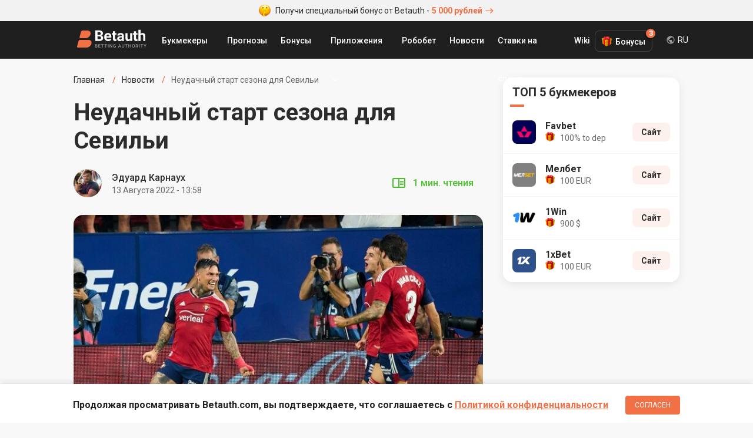

--- FILE ---
content_type: text/html; charset=UTF-8
request_url: https://betauth.com/news/1051-neudachnyy-start-sezona-dlya-sevili.html
body_size: 7860
content:

<!DOCTYPE html><html lang="ru" prefix="og: https://ogp.me/ns#">
    <head>
        <meta charset="utf-8">
        <title>Неудачный старт сезона для Севильи | Betauth</title>
        <meta name="description" content="Севилья проиграла первый матч сезона в Испании. Осасуна оказалась удачнее.">
<meta name="viewport" content="width=device-width, initial-scale=1, maximum-scale=1, user-scalable=no">
<meta http-equiv="X-UA-Compatible" content="IE=edge">
        <!-- Preloads -->
        <link href="/css/short-codes.css" media="screen" rel="stylesheet" type="text/css">
<link href="/css/betauth.css" media="screen" rel="stylesheet" type="text/css">
<link href="/css/responsive.css" media="screen" rel="stylesheet" type="text/css">
<link href="https://betauth.com/news/1051-neudachnyy-start-sezona-dlya-sevili.html" rel="canonical">
<link href="https://betauth.com/amp/news/1051-neudachnyy-start-sezona-dlya-sevili.html" rel="amphtml">
<link href="/css/content-style.css" rel="preload" as="style">
<link href="/css/news.css" rel="preload" as="style">
<link href="/css/content-style.css" media="screen" rel="stylesheet" type="text/css">
<link href="/css/news.css" media="screen" rel="stylesheet" type="text/css">
<link href="/css/comments.css" rel="preload" as="style">
<link href="/css/comments.css" media="screen" rel="stylesheet" type="text/css">
<link href="/css/responsive.css" rel="preload" as="style">
<link href="/css/betauth.css" rel="preload" as="style">
<link href="/css/perfect-scrollbar.css" rel="preload" as="style">
<link href="/css/select2.css" rel="preload" as="style">
<link href="/css/short-codes.css" rel="preload" as="style">
<link href="/icomoon/style.css" rel="preload" as="style">
<link href="/img/favicon.ico" rel="shortcut icon" type="image/vnd.microsoft.icon">
<link href="/icomoon/style.css" media="screen" rel="stylesheet" type="text/css">
        <!-- Scripts -->
        <script  defer="defer" src="/js/stat.js"></script>
<script  defer="defer" src="/js/jquery-3.2.1.min.js"></script>
<script  defer="defer" src="/js/jquery.cookie.js"></script>
<script  defer="defer" src="/js/perfect-scrollbar.jquery.min.js"></script>
<script  defer="defer" src="/js/select2.min.js"></script>
<script  defer="defer" src="/js/custom.js"></script>
<script  defer="defer" src="/aff/api.js"></script>
<script  defer="defer" src="/js/article-widget.js"></script>
<script  defer="defer" src="/js/article.js"></script>
<script  defer="defer" src="/js/comments.js"></script>        
<script type="application/ld+json">{
    "@context": "http:\/\/schema.org",
    "@type": "NewsArticle",
    "dateModified": "2022-08-13T13:59:27+03:00",
    "datePublished": "2022-08-13T13:59:27+03:00",
    "headline": "Неудачный старт сезона для Севильи",
    "mainEntityOfPage": "https:\/\/betauth.com\/news\/1051-neudachnyy-start-sezona-dlya-sevili.html",
    "image": [
        "https:\/\/betauth.com\/715x402\/uploads\/news\/fullsize\/1051-neudachnyy-start-sezona-dlya-sevili-image.jpg"
    ],
    "description": "Севилья проиграла первый матч сезона в Испании. Осасуна оказалась удачнее.",
    "publisher": {
        "@type": "Organization",
        "name": "Betauth",
        "logo": {
            "@type": "ImageObject",
            "url": "https:\/\/betauth.com\/img\/Betauth.png"
        }
    },
    "author": {
        "@type": "Person",
        "name": "Эдуард Карнаух"
    }
}</script>
                <meta name="uffiliates" content="uffiliates">

        <meta name="yandex-verification" content="42659836253191d3" />

                <link rel="alternate" hreflang="ru-RU" href="https://betauth.com/news/1051-neudachnyy-start-sezona-dlya-sevili.html" />

                <link rel="alternate" hreflang="uk-UA" href="https://betauth.com/uk/news/1051-neudachnyy-start-sezona-dlya-sevili.html" />
                <link rel="alternate" hreflang="x-default" href="https://betauth.com/news/1051-neudachnyy-start-sezona-dlya-sevili.html" />
                <link rel="preconnect" href="https://fonts.googleapis.com">
        <link rel="preconnect" href="https://fonts.gstatic.com" crossorigin>        

        <meta name="webmoney" content="94D4E6A1-0D34-4E7B-BC4A-A36320D94ACB"/>

        <!-- Global site tag (gtag.js) - Google Analytics -->
        <script async src="https://www.googletagmanager.com/gtag/js?id=UA-114757640-3"></script>
        <script async src="https://pagead2.googlesyndication.com/pagead/js/adsbygoogle.js?client=ca-pub-8076867914416776" crossorigin="anonymous"></script>
        <script>
            window.dataLayer = window.dataLayer || [];
            function gtag(){dataLayer.push(arguments);}
            gtag('js', new Date());
            gtag('config', 'UA-114757640-3');
        </script>

    </head>
    <body>

        <!-- zone 25 -->
<div class="text-bonus-promo"><a href="/out.php?url=https://saba34.com/r/jrl2s4ux" target="_blank"><img src="/img/face.png" class="icon-face" width="20" height="20" alt="emoji icon" /> Получи специальный бонус от Betauth - <span>5 000 рублей<i class="icon-arrow"></i></span></a></div>		<header>
			<div class="block df">
				<a href="/" class="logo"><img src="/img/logo_re.svg" width="120" height="32" alt="Betauth" /></a>
				<div class="top-menu-but"><span></span><span></span><span></span></div>
				<nav class="top-menu" itemscope itemtype="http://www.schema.org/SiteNavigationElement">
					<ul class="df">
                        						<li class="sub">

							<a href="#">Букмекеры</a>
                            <ul class="top-menu-top-bk">
                            <li class="menu-dropdown-label">Топ Букмекеры</li>
                                                                <li><a href="/1xbet/">1xBet</a></li>
                                <li><a href="/melbet/">Мелбет</a></li>
                                <li><a href="/bukmekerskaya-kontora-parimatch/">Париматч</a></li>
                                <li><a href="/1win/">1Win</a></li>
                                                                <li class="view-all-bc"><a href="/vse-bk/" itemprop="url"><span itemprop="name">Букмекеры</span></a></li>
                            </ul>
						</li>
                        						<li>
                            <a href="/prognoz/">Прогнозы</a></li>
						<li class="sub">
							<a href="#">Бонусы</a>
                            <ul>
                                                            <li><a href="/1xbet/bonusy-1xbet.html">1xBet</a></li>
                                <li><a href="/melbet/bonusy-melbet.html">Мелбет</a></li>
                                <li><a href="/bukmekerskaya-kontora-parimatch/bonusy-bukmekerskoy-kompanii-parimatch.html">Париматч</a></li>
                                <li><a href="/liga-stavok/bonusy-liga-stavok.html">Лига Ставок</a></li>
                                <li><a href="/1win/1win-bonusy.html">1Win</a></li>
                                <li><a href="/bukmekerskaya-kontora-winline/bonusy-winline.html">Винлайн</a></li>
                            							</ul>
						</li>
						<li class="sub">
							<a href="#">Приложения</a>
							<ul>
                                                            <li><a href="/melbet/mobilnoe-prilozhenie-melbet.html">Мелбет</a></li>
                                <li><a href="/1xbet/mobilnoe-prilozhenie-1xbet.html">1xBet</a></li>
                                <li><a href="/bukmekerskaya-kontora-parimatch/mobilnoe-prilozhenie-pari-match.html">Париматч</a></li>
                                <li><a href="/1win/1win-skachat-android-ios.html">1Win</a></li>
                            							</ul>
						</li>
                        <li><a href="/robobet/" itemprop="url"><span itemprop="name">Робобет</span></a></li>
                        <li><a href="/news/" itemprop="url"><span itemprop="name">Новости</span></a></li>
                        <li><a href="/stavki-na-sport/" itemprop="url"><span itemprop="name">Ставки на спорт</span></a></li>
                        <li><a href="/wiki/" itemprop="url"><span itemprop="name">Wiki</span></a></li>
					</ul>
				</nav>

        <div class="top-menu-bonus">
          <div class="bonus-btn">Бонусы<span class="bonus-counter">3</span></div>
          <ul class="bonus-list">
                                <li class="bonus-list-item">
                      <span class="close-floating-bonus"></span>
                      <div class="inner-row-1">
                          <img data-stat="header_bk_logo" src="/uploads/bookmakers/logorate/9_logorate.png" alt="1xbet" class="bk-logo" />
                          <div class="bonus-amount">100 €</div>
                      </div>
                      <div class="inner-row-2">
                          <p class="bk-desc">Бонус новым игрокам</p>
                          <a data-stat="header_get_bonus" target="_blank" rel="nofollow" href="/out.php?url=https://saba34.com/r/usgser25" class="get-bonus">ПОЛУЧИТЬ</a>
                      </div>
                  </li>
                  <li class="bonus-list-item">
                      <div class="inner-row-1">
                          <img data-stat="header_bk_logo" src="/uploads/bookmakers/logorate/11_logorate.png" alt="melbet" class="bk-logo" />
                          <div class="bonus-amount">100 €</div>
                      </div>
                      <div class="inner-row-2">
                          <p class="bk-desc">Бонус за регистрацию</p>
                          <a data-stat="header_get_bonus" target="_blank" rel="nofollow" href="/out.php?url=https://saba34.com/r/pjmleumo" class="get-bonus">ПОЛУЧИТЬ</a>
                      </div>
                  </li>
                  <li class="bonus-list-item">
                      <div class="inner-row-1">
                          <img data-stat="header_bk_logo" src="/uploads/bookmakers/logorate/23_logorate.png" alt="1win" class="bk-logo" />
                          <div class="bonus-amount">900 $</div>
                      </div>
                      <div class="inner-row-2">
                          <p class="bk-desc">Бонус за регистрацию</p>
                          <a data-stat="header_get_bonus" target="_blank" rel="nofollow" href="/out.php?url=https://saba34.com/r/n1s7kbb7" class="get-bonus">ПОЛУЧИТЬ</a>
                      </div>
                  </li>

              
          </ul>
        </div>
                        <div class="lang-dropdown">
            <div class="current-lang">RU</div>
            <div class="lang-list">
                <ul>
                    <li><a href="https://betauth.com/news/1051-neudachnyy-start-sezona-dlya-sevili.html">RU - Русский</a></li>
                                        <li><a href="https://betauth.com/uk/news/1051-neudachnyy-start-sezona-dlya-sevili.html">UA - Українська</a></li>
                                    </ul>
            </div>
        </div>

                        </div>
		</header>

    <div class="content block">
    <div class="content-cen df cen-1">
        <div class="centerCon">
            <ul class="breadcrumb df hide-scrollbar" itemtype="https://schema.org/BreadcrumbList" itemscope>
                <li itemprop="itemListElement" itemscope itemtype="https://schema.org/ListItem" >
                    <a itemtype="https://schema.org/Thing" itemprop="item" href="/"><span itemprop="name">Главная</span>
                        <meta itemprop="position" content="1">
                    </a></li>
                <li itemprop="itemListElement" itemscope itemtype="https://schema.org/ListItem">
                    <a itemtype="https://schema.org/Thing" itemprop="item" href="/news/">
                        <span itemprop="name">Новости</span>
                        <meta itemprop="position" content="2">
                    </a></li>
                <li>Неудачный старт сезона для Севильи</li>
            </ul>
            <main>
                <h1 class="post-h1">Неудачный старт сезона для Севильи</h1>
                                <div class="autorBlock df">
                    <div class="autorBlock-l" style="background-image: url(/uploads/authors/9_author.jpg);"><a href="/author/eduard-karnaukh.html"></a></div>
                    <div class="autorBlock-c">
                        <div class="autorBlock-n"><a href="/author/eduard-karnaukh.html">Эдуард Карнаух</a></div>
                        <div class="autorBlock-d"><time pubdate datetime="2022-08-13T13:58">13 Августа 2022 - 13:58</time></div>
                    </div>
                    <div class="autorBlock-div df">
                            <span class="reading-time">1  мин. чтения</span>
                    </div>
                </div>
                
                <div class="post-img br-16">
                    <img src="/696x391/uploads/news/fullsize/1051-neudachnyy-start-sezona-dlya-sevili-image.jpg" alt="Неудачный старт сезона для Севильи" />
                </div>

                <div class="article-wrap">
                                    <div class="article-widgets">
                        <div class="widgets-group">
                            <div class="share-widget widget-item has-panel">
                                <div class="main-btn"></div>
                                <div class="btns-group" data-width="284">
                                    <a target="_blank" href="https://vk.com/share.php?url=https://betauth.com/news/1051-neudachnyy-start-sezona-dlya-sevili.html" class="widget-btn widget-vk icon-vk"></a>
                                    <a target="_blank" href="https://www.facebook.com/sharer/sharer.php?u=https://betauth.com/news/1051-neudachnyy-start-sezona-dlya-sevili.html" class="widget-btn widget-fb icon-fb"></a>
                                    <a target="_blank" href="https://twitter.com/intent/tweet?url=https://betauth.com/news/1051-neudachnyy-start-sezona-dlya-sevili.html" class="widget-btn widget-tw icon-tw"></a>
                                    <a target="_blank" href="https://t.me/share/url?url=https://betauth.com/news/1051-neudachnyy-start-sezona-dlya-sevili.html" class="widget-btn widget-tg icon-tg"></a>
                                    <a target="_blank" href="viber://forward?text=https://betauth.com/news/1051-neudachnyy-start-sezona-dlya-sevili.html" class="widget-btn widget-vb icon-vb"></a>
                                </div>
                            </div>
                            <div class="comment-widget widget-item">
                                <div class="main-btn"><span>0</span></div>
                            </div>
                        </div>
                    </div>
                                        <article>
                        <div class="post-txt">
                            <!-- zone 31 -->
<div class="text-bonus-promo"><a href="/out.php?url=https://saba34.com/r/jrl2s4ux" target="_blank"><img src="/img/face.png" class="icon-face" width="20" height="20" alt="emoji icon" /> Получи специальный бонус от Betauth - <span>5 000 рублей</span></a></div>                            <p>На старте чемпионата &laquo;Севилья&raquo; проиграла матч. На своем поле &laquo;Осасуна&raquo; выиграла с итоговым счетом 1:2 в свою пользу. Первый гол забил Авила на 9-й минуте, на 11-й минуте Рафа Мир забил ответный. &nbsp;На 74-й минуте Аймар Орос из клуба &laquo;Осасуна&raquo; забил победный гол в результате пенальти.</p>
<p>Напомним, что <a href="../../news/1050-noyok-bolshe-ne-uchastnik-apollona.html">Нойок официально уже не является участником клуба &laquo;Аполлон&raquo;</a>.</p>
<p>Изображение: ФК &laquo;Осасуна&raquo;</p>                        </div>
                    </article>
                </div>

                <div class="post-txt">
                <div class="other-news-chanels">
                    Новости и прогнозы на спорт теперь в нашем <a href="https://t.me/betauth_com" target="_blank" data-stat="tgm_chanel" class="telegram-chanel">Telegram</a> и на <a href="https://news.google.com/publications/CAAqBwgKMN28ogswoMe6Aw?hl=ru&gl=UA&ceid=UA:ru" target="_blank" data-stat="google_news" class="google-news">Google News</a>                </div>
                                <div class="article-tags-wr">
                    <span>В статье:</span>
                    <div class="tag-list">
                        <a href="/news/tag/syevilya/" class="tag-item">Севилья</a><a href="/news/tag/osasuna/" class="tag-item">Осасуна</a>                    </div>
                </div>
                                                        <div class="on-this-topic">
                    <h2>По теме</h2>
                    <a href="/news/2992-matias-almeyda-vozglavil-sevilyu-kontrakt-do-2028-goda.html"><span>Матиас Алмейда возглавил «Севилью» – контракт до 2028 года</span></a><a href="/news/3030-viktor-munos-pokidaet-real.html"><span>Виктор Муньос покидает Реал </span></a>                </div>
                                        
                <div class="autorBlock df">
                    <div class="autorBlock-l"
                        style="background-image: url(/uploads/authors/9_author.jpg);"><a href="/author/eduard-karnaukh.html"></a></div>
                    <div class="autorBlock-c">
                        <div class="autorBlock-n"><a href="/author/eduard-karnaukh.html">Эдуард Карнаух</a></div>
                        <div class="autorBlock-d"><time pubdate datetime="2022-08-13T13:58">13 Августа 2022 - 13:58</time></div>
                    </div>
                                        <div class="autorBlock-div df">
                        <div class="article-rating" data-url="/ajax/addStarNews">
                            <div class="rating-label">Оцените материал</div>
                            <div class="rating-stars">
                                                                    <span class="rating-star " data-i="1"></span>
                                                                    <span class="rating-star " data-i="2"></span>
                                                                    <span class="rating-star " data-i="3"></span>
                                                                    <span class="rating-star " data-i="4"></span>
                                                                    <span class="rating-star " data-i="5"></span>
                                                            </div>
                            <div class="rating-count">0 оценок</div>
                        </div>
                    </div>
                                    </div>
                
                
                <hr class="hr" />
                                <div><div class="attention-box" style="margin-bottom: 80px;max-width: 624px;margin-left: auto;">
  <div class="attention-icon" style="background-image:url(/img/money@2x.png)"> </div>
  <div class="attention-content">
    <div class="attention-title">Напоминаем!</div>
    <div class="attention-text">
      Чтобы получить +6500 р. на счет необходимо при регистрации указать промокод <span class="promo-zaebumba">ZAEBUMBA</span> в соответствующее поле и пополнить счет. Бонус будет равняться сумме депозита
    </div>
    <div class="attention-footer">
      <a data-stat="news_remember_zaebumba" class="yellow-btn" target="_blank" href="/goto_promo.html">Перейти на сайт</a>
    </div>
  </div>
</div></div>                </div>


                                <div class="read-also-wr">
                    <h2 class="post-name-2">Читайте также</h2>
                    <ul class="read-also-list">
                                                <li class="read-also-item">
                            <a href="/news/3364-myu-riskuet-provesti-sezon-s-rekordno-malym-kolichestvom-igr.html" class="img-link">
                                                                    <img src="/160x106/uploads/news/fullsize/3364-myu-riskuet-provesti-sezon-s-rekordno-malym-kolichestvom-igr-image.jpg" alt="«МЮ» рискует провести сезон с рекордно малым количеством игр">
                                                            </a>
                            <div>
                                <div class="also-meta">
                                    <span class="news-time-post">12 Января 2026 - 20:17</span>
                                    <span class="news-comm">0</span>
                                </div>
                                <a href="/news/3364-myu-riskuet-provesti-sezon-s-rekordno-malym-kolichestvom-igr.html" class="news-title">«МЮ» рискует провести сезон с рекордно малым количеством игр</a>
                            </div>
                        </li>
                                                <li class="read-also-item">
                            <a href="/news/3363-salah-stal-tretim-v-istorii-po-skorosti-100-rezultativnyh-deystviy-za-sbornuyu.html" class="img-link">
                                                                    <img src="/160x106/uploads/news/fullsize/3363-salah-stal-tretim-v-istorii-po-skorosti-100-rezultativnyh-deystviy-za-sbornuyu-image.jpg" alt="Салах стал третьим в истории по скорости 100 результативных действий за сборную">
                                                            </a>
                            <div>
                                <div class="also-meta">
                                    <span class="news-time-post">11 Января 2026 - 20:01</span>
                                    <span class="news-comm">0</span>
                                </div>
                                <a href="/news/3363-salah-stal-tretim-v-istorii-po-skorosti-100-rezultativnyh-deystviy-za-sbornuyu.html" class="news-title">Салах стал третьим в истории по скорости 100 результативных действий за сборную</a>
                            </div>
                        </li>
                                            </ul>
                </div>
                
                <div class="comment-block">
<h2 class="post-name-2">Комментарии <span class="count">0</span></h2>

<div class="widget-content color-theme clearfix" id="coment">
    
    <div id="comentsStart" data-id="" data-post="1051" data-razdel="news"></div>
    <div class="cool_comments_con">
        <div class="cool_comments_newCon">
            <div class="cool_comments_newForm">
				<div class="cool_conInp">
					<div class="cool_imgCon">
                        <img src="/img/default_comment_2.png" width="40" height="40" alt="photo">
                    </div>
					<div class="textarea-wr">
                        <textarea class="cool_textInput" placeholder="Введите комментарий" name="comment"></textarea>
					    <span class="send">Отправить</span>
                    </div>
				</div>
                <div class="cool_dopCon" style="display: none;">
                                        <div class="cool_sendCon">
                        <div class="cool_inputsCon">
							<div class="cool_outCon" >
								<span class="cool_exitBut">Комментарии Выйти</span>
								<span class="cool_userName"></span>
								<input type="hidden" name="uid" id="userid" value="">
							</div>
                                                            <div class="cool_inCon">
                                    <div class="cool_nameCon">
                                        <div class="cool_labName">Анонимно</div>
                                        <input class="cool_inputName" type="text" placeholder="Имя" value="">
                                    </div>
                                    <div class="cool_mailCon">
                                        <input class="cool_inputMail" type="text" placeholder="E-mail" value="">
                                    </div>
                                </div>
                            
                        </div>
                    </div>
                </div>
            </div>
        </div>

        <div class="cool_comments_listCon">
                    </div>
    </div>
</div>
</div>
            </main>
		</div>
        <aside>
<div class="rightCon sep20">

                    <div class="asside top-bk">
    <div class="asside-top"><div class="asside-top-n">ТОП 5 букмекеров</div></div>
    <div class="asside-med">
        <ul class="asside-topBook">
                        <li>
                <div class="asside-topBook-div">
                    <a data-stat="sidebar_bk_logo" href="/favbet/" class="asside-topBook-link">
                        <div class="asside-topBook-i"><img src="/uploads/bookmakers/image48/25_image48.jpg" alt="Букмекерская контора Favbet" width="40" height="40" /></div>
                        <div>
                            <span class="asside-topBook-name">Favbet</span>
                                                       <span class="asside-topBook-bonus">100% to dep</span>
                                                    </div>
                    </a>
                </div>
                <div class="asside-topBook-con ">
                                                            <a data-stat="sidebar_bk_site" rel="nofollow" target="_blank" href="/out.php?url=https://saba34.com/r/jdvs6ppa" class="asside-topBook-but butOr">Сайт</a>
                                    </div>
            </li>
                        <li>
                <div class="asside-topBook-div">
                    <a data-stat="sidebar_bk_logo" href="/melbet/" class="asside-topBook-link">
                        <div class="asside-topBook-i"><img src="/uploads/bookmakers/image48/11_image48.png" alt="Букмекерская контора Мелбет" width="40" height="40" /></div>
                        <div>
                            <span class="asside-topBook-name">Мелбет </span>
                                                       <span class="asside-topBook-bonus">100 EUR</span>
                                                    </div>
                    </a>
                </div>
                <div class="asside-topBook-con ">
                                                            <a data-stat="sidebar_bk_site" rel="nofollow" target="_blank" href="/out.php?url=https://saba34.com/r/qdr10jli" class="asside-topBook-but butOr">Сайт</a>
                                    </div>
            </li>
                        <li>
                <div class="asside-topBook-div">
                    <a data-stat="sidebar_bk_logo" href="/1win/" class="asside-topBook-link">
                        <div class="asside-topBook-i"><img src="/uploads/bookmakers/image48/23_image48.png" alt="Букмекерская контора 1Win" width="40" height="40" /></div>
                        <div>
                            <span class="asside-topBook-name">1Win</span>
                                                       <span class="asside-topBook-bonus">900 $</span>
                                                    </div>
                    </a>
                </div>
                <div class="asside-topBook-con ">
                                                            <a data-stat="sidebar_bk_site" rel="nofollow" target="_blank" href="/out.php?url=https://saba34.com/r/n1s7kbb7" class="asside-topBook-but butOr">Сайт</a>
                                    </div>
            </li>
                        <li>
                <div class="asside-topBook-div">
                    <a data-stat="sidebar_bk_logo" href="/1xbet/" class="asside-topBook-link">
                        <div class="asside-topBook-i"><img src="/uploads/bookmakers/image48/9_image48.png" alt="Букмекерская контора 1xBet" width="40" height="40" /></div>
                        <div>
                            <span class="asside-topBook-name">1xBet</span>
                                                       <span class="asside-topBook-bonus">100 EUR</span>
                                                    </div>
                    </a>
                </div>
                <div class="asside-topBook-con ">
                                                            <a data-stat="sidebar_bk_site" rel="nofollow" target="_blank" href="/out.php?url=https://saba34.com/r/luggwakc?s=1" class="asside-topBook-but butOr">Сайт</a>
                                    </div>
            </li>
            
        </ul>
    </div>
</div>
<div class="asside">
    <!-- zone 3 -->
<script async src="https://pagead2.googlesyndication.com/pagead/js/adsbygoogle.js?client=ca-pub-8076867914416776"
     crossorigin="anonymous"></script>
<!-- Betauth_главная_300х300 -->
<ins class="adsbygoogle"
     style="display:block"
     data-ad-client="ca-pub-8076867914416776"
     data-ad-slot="2548045552"
     data-ad-format="auto"
     data-full-width-responsive="true"></ins>
<script>
     (adsbygoogle = window.adsbygoogle || []).push({});
</script></div>
                <div></div>
    <div class="asside popular-forecasts">
    <div class="asside-top"><div class="asside-top-n">Актуальные прогнозы</div></div>
    <div class="asside-med">
                    <a href="/prognoz/6326-aston-villa-everton-prognoz-na-match-18012026.html" class="asside-list-item ">
                <span class="asside-list-n">Астон Вилла — Эвертон. Прогноз на матч 18.01.2026</span>
            </a>
                    <a href="/prognoz/6324-real-sosedad-barselona-prognoz-na-match-18012026.html" class="asside-list-item ">
                <span class="asside-list-n">Реал Сосьедад — Барселона. Прогноз на матч 18.01.2026</span>
            </a>
                    <a href="/prognoz/6325-brayton-bornmut-prognoz-na-match-19012026.html" class="asside-list-item ">
                <span class="asside-list-n">Брайтон — Борнмут. Прогноз на матч 19.01.2026</span>
            </a>
        
    </div>
</div>
        </div>
</aside>    </div>

</div>
    <div class="policy-banner">
      <div class="block">
        <p>Продолжая просматривать Betauth.com, вы подтверждаете, что соглашаетесь c <a href="/konfidencialnost.html" target="_blank">Политикой конфиденциальности</a></p>
        <button>Согласен</button>
      </div>
    </div>
    		<footer>
			<div class="block">
				<div class="foot-con df">
					<div class="foot-col col-1">
						<a href="/" class="foot-logo"><img src="/img/logo_subtitle.svg" width="120" height="32" alt="Betauth" /></a>
						<div class="copyrights">© Copyright 2019 Betauth.<br>Все права защищены.<br/>Для лиц старше 18 лет</div>

                        <span style="color: #adabab;font-size: 12px">Сайт является информационным ресурсом и не предоставляет возможности совершать ставки, а так же получать выигрыши. На сайте отсутствует  возможность участия или проведения азартных игр.</span>
                        <a href="https://play.google.com/store/apps/details?id=com.batauth" class="download-app foot-link-2" title="Скачать приложение Betauth на Android" target="_blank">Betauth Android App</a>
					</div>
					<div class="foot-col col-2">
						<div class="foot-link-1">Лучшие букмекеры</div>
                                                <a href="/1xbet/" class="foot-link-2">1хБет</a>
                        <a href="/melbet/" class="foot-link-2">Мелбет</a>
                        <a href="/bukmekerskaya-kontora-parimatch/" class="foot-link-2">Пари-Матч</a>
						<a href="/1win/" class="foot-link-2">1Win</a>
						<a href="/bukmekerskaya-kontora-winline/" class="foot-link-2">Винлайн</a>
                        

                    </div>
					<div class="foot-col col-2">
                        <div class="foot-link-1">Рейтинги</div>
						<a href="/vse-bk/" class="foot-link-2">Рейтинг букмекеров</a>
												<a href="/zarubeg-bk/" class="foot-link-2">Рейтинг зарубежных букмекеров</a>
                                                <div class="foot-link-1">Приложения</div>
                                                <a href="/1xbet/mobilnoe-prilozhenie-1xbet.html" class="foot-link-2">1xBet</a>
                        <a href="/melbet/mobilnoe-prilozhenie-melbet.html" class="foot-link-2">Мелбет</a>
                        <a href="/bukmekerskaya-kontora-parimatch/mobilnoe-prilozhenie-pari-match.html" class="foot-link-2">Париматч</a>
                        <a href="/1win/1win-skachat-android-ios.html" class="foot-link-2">1Win</a>
                        					</div>
					<div class="foot-col col-2">
						<div class="foot-link-1">Бонусы букмекеров</div>
                        <a href="/stavki-na-sport/37-promokod-1hbet-2021.html" class="foot-link-2">1xBet промокод</a>
                        <a href="/stavki-na-sport/29-besplatnyy-promokod-melbet-2021.html" class="foot-link-2">Мелбет промокод</a>
                        <a href="/stavki-na-sport/49-1win-promokod.html" class="foot-link-2">1Win промокод</a>
                        <a href="/bukmekerskaya-kontora-parimatch/bonusy-bukmekerskoy-kompanii-parimatch.html" class="foot-link-2">Париматч</a>

                        <a href="/prognoz/" class="foot-link-2">Прогнозы на спорт</a>
                        					</div>
				</div>
                <div>
                    <p style="color: #adabab; font-size: 12px; margin: 24px 0 12px;">Если вы заметили у себя признаки зависимости от азартных игр, вы всегда можете обратиться за помощью к специалисту:</p>
                    <a href="/out.php?url=https://www.gamblingtherapy.org/ru" rel="nofollow noopener" target="_blank" style="margin-right:10px;"><img src="/img/gambling-therapy.png" width="84" height="36" /></a>
                    <a href="/out.php?url=https://www.begambleaware.org/" rel="nofollow noopener" target="_blank"><img src="/img/begambleaware.png" width="128" height="36" /></a>
                </div>
			</div>
		</footer>
          <div id="toast"></div>


    <script defer src="https://static.cloudflareinsights.com/beacon.min.js/vcd15cbe7772f49c399c6a5babf22c1241717689176015" integrity="sha512-ZpsOmlRQV6y907TI0dKBHq9Md29nnaEIPlkf84rnaERnq6zvWvPUqr2ft8M1aS28oN72PdrCzSjY4U6VaAw1EQ==" data-cf-beacon='{"version":"2024.11.0","token":"46f54974ffa54dc1951d2f822111e0d7","r":1,"server_timing":{"name":{"cfCacheStatus":true,"cfEdge":true,"cfExtPri":true,"cfL4":true,"cfOrigin":true,"cfSpeedBrain":true},"location_startswith":null}}' crossorigin="anonymous"></script>
</body>
</html>


--- FILE ---
content_type: text/html; charset=utf-8
request_url: https://www.google.com/recaptcha/api2/aframe
body_size: 267
content:
<!DOCTYPE HTML><html><head><meta http-equiv="content-type" content="text/html; charset=UTF-8"></head><body><script nonce="8zZoND-bEOqG2Ep2tnVt3w">/** Anti-fraud and anti-abuse applications only. See google.com/recaptcha */ try{var clients={'sodar':'https://pagead2.googlesyndication.com/pagead/sodar?'};window.addEventListener("message",function(a){try{if(a.source===window.parent){var b=JSON.parse(a.data);var c=clients[b['id']];if(c){var d=document.createElement('img');d.src=c+b['params']+'&rc='+(localStorage.getItem("rc::a")?sessionStorage.getItem("rc::b"):"");window.document.body.appendChild(d);sessionStorage.setItem("rc::e",parseInt(sessionStorage.getItem("rc::e")||0)+1);localStorage.setItem("rc::h",'1768730579262');}}}catch(b){}});window.parent.postMessage("_grecaptcha_ready", "*");}catch(b){}</script></body></html>

--- FILE ---
content_type: text/css
request_url: https://betauth.com/css/content-style.css
body_size: 2583
content:
@import 'breadcrumb.css';

.rightCon{
  margin-left: 34px;
  margin-top: 17px;
}

.post-h1{
  font-size: 40px;
  font-weight: bold;
  color: #2c2c2c;
  margin-top: 23px;
}

.post-h1.decor{
  margin-bottom: 47px;
}

.post-h1.decor::after{
  content: "";
  position: absolute;
  bottom: -12px;
  left: 0;
  width: 24px;
  height: 3px;
  background-color: #f27046;
}

.pre-article{
  font-size: 20px;
  line-height: 1.5;
  letter-spacing: normal;
  color: rgba(44, 44, 44, 0.7);
  margin: 16px 0 32px;
}

.autorBlock{
  border-bottom: none;
  padding: 0;
  margin-top: 24px;
}

.post-txt > .autorBlock{
  margin-top: 32px;
}

.autorBlock + hr{
  margin-top: -6px;
  margin: 0;
}

.autorBlock-l{
  width: 48px;
  height: 48px;
  position: relative;
}

.autorBlock-l a{
  position: absolute;
  z-index: 2;
  left: 0;
  top: 0;
  width: 100%;
  height: 100%;
  display: block;
}

.autorBlock-n,
.autorBlock-n a{
  font-weight: 500;
  line-height: 1.25;
  color: #2c2c2c;
  text-decoration: none;
  border: none !important;
  outline: none;
}

.autorBlock-n a:hover{
  color: #f27046;
}

.autorBlock-d{
  font-size: 14px;
  line-height: 1.14;
  color: rgba(44, 44, 44, 0.7);
  margin-top: 4px;
}

.reading-time{
  font-size: 16px;
  font-weight: 500;
  color: #4ac02c;
  position: relative;
  padding-left: 36px;
  right: 16px;
}

.reading-time::before{
  content: "";
  display: inline-block;
  width: 24px;
  height: 24px;
  background-image: url('/img/reading-time.svg');
  background-position: center;
  background-repeat: no-repeat;
  position: absolute;
  left: 0;
  top: -3px;
}

.post-txt > .article-tags-wr,
.post-txt > .autorBlock,
.post-txt > .bet-row,
.post-txt > hr{
  max-width: 624px;
  margin-left: auto;
}

.post-img{
  overflow: hidden;
  border-radius: 8px;
}

.post-img.br-16{
  border-radius: 16px;
}

.post-img + .article-wrap{
  margin-top: 32px;
}

.article-widgets + article .post-txt{
  max-width: 624px;
}

.post-txt{
    font-size: 18px;
    color: #2c2c2c;
    line-height: 1.56;
    width: 100%;
    margin-left: auto;
  }
  
  .post-txt hr,
  .post-txt .hr{
    background-color: rgba(44, 44, 44, 0.05);
    color: rgba(44, 44, 44, 0.05);
  }

  article .post-txt a,
  .post-txt > p a,
  .post-txt > a{
    color: #2c2c2c;
    border-bottom: 2px solid #ed5e42;
    text-decoration: none;
  }

  article .post-txt a:hover,
  .post-txt > p a:hover,
  .post-txt > a:hover{
    color: #f27046;
  }
  
  .post-name-2, .post-txt h2{
    font-size: 28px;
    font-weight: bold;
    line-height: 1.29;
    color: #2c2c2c;
    margin-top: 32px;
    margin-bottom: 16px;
  }
  
  .post-txt h3{
    font-size: 20px;
    font-weight: bold;
    line-height: 1.4;
    color: #2c2c2c;
    margin-top: 32px;
    margin-bottom: 16px;
  }
  
  .post-txt ul:not([class]),
  .post-txt ol:not([class]) {
    margin: 32px 0;
  }
  
  .post-txt ul:not([class]) li,
  .post-txt ol:not([class]) li {
    margin: 20px 0;
    padding-left: 44px;
  }
  
  .post-txt ul:not([class]) li span, 
  .post-txt ol:not([class]) li span{
    font-family: Roboto !important;
    font-size: 18px !important;
    line-height: 1.56 !important;
    color: #2c2c2c !important;
  }
  
  .post-txt ul:not([class]) li:before {
    display: block;
    position: absolute;
    left: 8px;
    top: 9px;
    background-color: rgba(242, 112, 70, 0.1);
    border: solid 2px #f27046;
    border-radius: 100%;
    width: 12px;
    height: 12px;
    box-sizing: border-box;
  }
  
  .post-txt ol:not([class]) li:before {
    display: flex;
    align-items: center;
    justify-content: center;
    position: absolute;
    left: 0;
    top: 0;
    font-size: 16px;
    color: #f27046;
    counter-increment: level1;
    content: counter(level1);
    width: 28px;
    height: 28px;
    background-color: rgba(242, 112, 70, 0.1);
    border-radius: 100%;
    font-weight: bold;
  }
  
  .post-txt blockquote{
      padding: 0 0 0 56px;
      margin: 40px 0 32px;
  }
  
  .post-txt blockquote,
  .post-txt blockquote span {
    font-family: Roboto !important;
    font-size: 22px !important;
    font-weight: 300 !important;
    font-style: normal !important;
    line-height: 1.64 !important;
    color: #2c2c2c !important;
  }
  
  .post-txt blockquote:before {
    width: 24px;
    height: 26px;
    background-image: url(/img/blockquote.svg);
    background-repeat: no-repeat;
    display: block;
    position: absolute;
    left: 0;
    top: 8px;
    background-size: contain;
  }
  
  .post-txt > p{
    margin: 20px 0;
  }

  .post-txt > p > img[src^="/uploads"],
  .post-txt > img[src^="/uploads"]{
    width: 100%;
    height: auto;
    border-radius: 16px;
    margin: 32px auto 0;
    max-width: 624px;
    display: block;
  }

  .post-txt > p > img[src^="/uploads"] + span,
  .post-txt > img[src^="/uploads"] + span{
    font-size: 14px;
    line-height: 1.43;
    color: rgba(44, 44, 44, 0.7);
    display: block;
    max-width: 624px;
    margin: 12px auto 0;
  }

  .post-txt > p > img[src^="/uploads"] + span a,
  .post-txt > img[src^="/uploads"] + span a{
    font-style: italic;
    color: rgba(44, 44, 44, 0.4);
    text-decoration: none;
  }
  
  .post-txt > div.table-wr{
    width: 100%;
    overflow-x: auto;
    padding: 1px;
  }

  .post-txt > div.table-wr > table:not([class]) td,
  .post-txt > table:not([class]) td{
    border: solid 1px;
    border-collapse: collapse;
    padding: 0px 10px 0 10px;
  }
  
  .attention-box{
    display: flex;
    border-radius: 16px;
    box-shadow: 0 4px 16px 0 rgba(0, 0, 0, 0.08);
    background-color: #ffffff;
    padding: 24px 40px 24px 24px;
    box-sizing: border-box;
    margin: 32px 0;
  }
  
  .attention-icon{
    min-width: 56px;
    width: 56px;
    height: 56px;
    margin-right: 20px;
    background-repeat: no-repeat;
    background-size: contain;
    background-position: center;
  }
  
  .attention-title{
    font-size: 28px;
    font-weight: bold;
    line-height: 1.29;
    color: #2c2c2c;
    margin-bottom: 12px;
  }

  .attention-text{
    font-size: 16px;
    line-height: 1.38;
    color: rgba(44, 44, 44, 0.7);
  }

  .attention-text .promo-zaebumba{
    display: inline-block;
    height: 24px;
    border-radius: 4px;
    background-color: rgba(0, 0, 0, 0.05);
    font-size: 14px;
    font-weight: bold;
    color: #2c2c2c;
    margin: 0 6px;
    line-height: 24px;
    padding: 0 6px;
  }

  .attention-footer{
    display: flex;
    margin-top: 20px;
    height: 36px;
  }

  .attention-footer .promocode{
    width: 160px;
    height: 36px;
    border-radius: 8px;
    background-color: rgba(0, 0, 0, 0.03);
    box-sizing: border-box;
    padding: 0 8px 0 16px;
    margin-right: 11px;
    overflow: hidden;
  }
  
  .attention-footer .promocode input{
    outline: none;
    box-shadow: none;
    font-family: Roboto;
    font-size: 14px;
    font-weight: bold;
    line-height: 1.43;
    color: #2c2c2c;
    border: none;
    background: transparent;
    box-sizing: border-box;
    display: block;
    width: 100%;
    height: 100%;
  }
  
  .attention-footer .promocode .copy{
    cursor: pointer;
    display: block;
    height: 100%;
    width: 28px;
    min-width: 20px;
    position: absolute;
    right: 0px;
    top: 0;
    z-index: 2;
  }
  
  .attention-footer .promocode .copy::after,
  .attention-footer .promocode .copy::before{
    content: "";
    display: block;
    width: 100%;
    height: 100%;
    position: relative;
    background-repeat: no-repeat;
    background-position: 0 50%;
    transition: opacity 0.2s linear;
    position: absolute;
    top: 0;
    left: 0;
  }
  
  .attention-footer .promocode .copy::before{
    background-image: url('/img/copy.svg');
    opacity: 1;
  }
  
  .attention-footer .promocode .copy::after{
    background-image: url('/img/copy-hover.svg');
    opacity: 0;
  }
  
  .attention-footer .promocode .copy:hover::before{
    opacity: 0;
  }
  
  .attention-footer .promocode .copy:hover::after{
    opacity: 1;
  }
  
  .attention-footer .yellow-btn{
    display: inline-block;
    min-width: 141px;
    height: 36px;
    padding: 8px 16px;
    border-radius: 8px;
    background-color: #ffda00;
    box-sizing: border-box;
    font-size: 14px;
    font-weight: bold;
    line-height: 1.43;
    text-align: center;
    color: #2c2c2c;
    transition: background-color 0.2s linear;
    text-decoration: none;
    outline: none;
    border: none;
  }
  
  .attention-footer .light-btn{
    display: inline-block;
    height: 36px;
    padding: 8px 16px;
    border-radius: 8px;
    background-color: rgba(242, 112, 70, 0.1);
    box-sizing: border-box;
    font-size: 14px;
    font-weight: bold;
    line-height: 1.43;
    text-align: center;
    color: #2c2c2c;
    transition: background-color 0.2s linear, color 0.2s linear;
    text-decoration: none;
    outline: none;
    border: none;
  }
  
  .attention-footer .light-btn:hover{
    background-color: #f27046;
    color: #fff;
  }
  
  .attention-footer .yellow-btn:hover{
    background-color: #ffe233;
    color: #2c2c2c;
  }

  article .post-txt .attention-footer a{
    border-bottom: none;
  }
  
  .gallery-wr .photo-list .photo-item{
    border-radius: 12px;
    margin-right: 16px;
  }
  
  .gallery-wr p {
    font-family: Roboto;
    font-size: 14px;
    font-style: normal;
    line-height: 1.43;
    text-align: left;
    color: rgba(44, 44, 44, 0.7);
    margin: 12px 8px;
  }
  
  .gallery-wr p i{
    font-style: italic;
    color: rgba(44, 44, 44, 0.4);
  }

  .article-wrap{
    display: flex;
    justify-content: space-between;
  }

  .article-wrap > article{
    flex: 1;
  }
  
  .article-wrap::before,
  .article-wrap::after{
    display: none;
  }
  
  .article-wrap .article-widgets .widgets-group{
    position: sticky;
    top: 12px;
    z-index: 10;
  }
  
  .mobile-share{
    width: 284px;
    height: 48px;
    padding: 12px 16px;
    border-radius: 24px;
    box-shadow: 0 4px 16px 0 rgba(0, 0, 0, 0.16);
    background-color: #ffffff;
    box-sizing: border-box;
    margin: auto;
    display: flex;
    margin-bottom: 32px;
  }
  
  .mobile-share .widget-btn{
    display: block;
    width: 56px;
    height: 100%;
    background-repeat: no-repeat;
    background-position: 50%;
    border: none;
    text-decoration: none;
  }
  
  .mobile-share .widget-btn::before{
    width: 100%;
    height: 100%;
    background-color: #fff;
    z-index: 2;
    transition: opacity 0.3s linear;
    display: flex;
    align-items: center;
    justify-content: center;
    text-align: center;
    font-size: 22px;
  }
  
  .mobile-share .widget-btn::after{
    content: "";
    display: block;
    height: 20px;
    width: 1px;
    background-color: rgba(44, 44, 44, 0.05);
    position: absolute;
    right: 0;
    top: 50%;
    transform: translateY(-50%);
  }
  
  .mobile-share .widget-btn:last-child::after{
    display: none;
  }

  .post-txt > .article-tags-wr{
    display: flex;
    margin: 20px 0 40px auto;
  }

  .article-tags-wr > span{
    font-size: 14px;
    font-weight: 500;
    color: #2c2c2c;
    display: block;
    padding-top: 4px;
    min-width: 60px;
  }

  .tag-list{
    display: flex;
    flex-wrap: wrap;
    margin-left: 16px;
    margin-top: -8px;
  }
  .tag-item{
    display: block;
    text-decoration: none;
    outline: none;
    box-sizing: border-box;
    padding: 4px 12px;
    border-radius: 16px;
    background-color: rgba(242, 112, 70, 0.1);
    text-align: center;
    font-size: 14px;
    font-weight: 500;
    line-height: 1.43;
    color: #2c2c2c;
    margin-right: 8px;
    margin-top: 8px;
  }

  .tag-item:hover{
    background-color: #f27046;
    color: #fff;
  }

  .post-name-2 .count {
    font-size: 16px;
    font-weight: 500;
    line-height: 1.25;
    color: #2c2c2c;
    display: inline-flex;
    align-items: center;
    transform: translateY(5px);
    margin-left: 16px;
  }
  
  .post-name-2 .count::before{
    display: inline-block;
    width: 28px;
    height: 28px;
    background-color: rgba(242, 112, 70, 0.1);
    border-radius: 100%;
    background-image: url('/img/mode-comment.svg');
    background-repeat: no-repeat;
    background-position: 50%;
    margin-right: 8px;
  }


  .seo-wr{
    border-top: solid 1px rgba(44, 44, 44, 0.05);
    padding-bottom: 32px;
  }

  .seo-wr h2{
    font-size: 24px;
    font-weight: bold;
    line-height: 32px;
    color: rgba(44, 44, 44, 0.9);
    margin-bottom: 16px;
  }

  .seo-wr p{
    font-size: 16px;
    line-height: 28px;
    color: rgba(44, 44, 44, 0.8);
    margin-bottom: 24px;
  }

  .seo-wr h3{
    font-size: 18px;
    font-weight: bold;
    line-height: 26px;
    color: rgba(44, 44, 44, 0.9);
    margin-bottom: 16px;
  }

  .seo-wr ul{
    margin: 24px 24px 24px 38px;
    box-sizing: border-box;
  }

  .seo-wr ul li{
    font-size: 16px;
    line-height: 28px;
    color: rgba(44, 44, 44, 0.8);
  }

  .seo-wr ul li::before{
    content: "";
    width: 6px;
    height: 6px;
    background-color: #f27046;
    border-radius: 50%;
    overflow: hidden;
    display: block;
    position: absolute;
    top: 10px;
    left: -16px;
  }

  .seo-wr ul li + li{
    margin-top: 16px;
  }
  

  @media(max-width: 1060px){
    .cen-1 {
      padding: 12px;
    }
    .rightCon{
      margin-left: 0;
    }

    .post-h1{
      font-size: 32px;
      margin-top: 16px;
      order: -2;
    }
    .post-img.br-16{
      margin-left: -12px;
      margin-right: -12px;
      border-radius: 0;
    }
    .post-img.br-16 img{
      border-radius: 0;
    }
    .autorBlock{
      flex-wrap: initial;
      order: -1;
      margin-top: 16px;
      margin-bottom: 24px;
    }
    .reading-time{
      padding-left: 12px;
      margin-top: 12px;
    }
    .reading-time::before{
      left: auto;
      right: 0;
      top: -24px;
    }
    .autorBlock-div{
      width: auto;
      border-top: none;
      margin-top: 0;
    }
    .article-widgets{
      display: none;
    }
    .post-txt > .post-name-2, 
    .post-txt > .post-txt h2{
      margin-top: 24px;
    }
    .post-txt ul:not([class]),
    .post-txt ol:not([class]){
      margin: 24px 0;
    }
    .attention-box{
      margin: 24px 0;
      padding: 20px 20px 24px 20px;
    }
    .attention-icon{
      min-width: 32px;
      width: 32px;
      height: 32px;
      margin-right: 12px;
      position: absolute;
    }
    .attention-title{
      font-size: 24px;
      padding-left: 44px;
    }
    .post-txt blockquote{
      padding: 26px 0 0 0;
      margin: 24px 16px;
    }
    .post-txt blockquote, 
    .post-txt blockquote p,
    .post-txt blockquote span{
      font-size: 20px;
    }
    .post-txt blockquote:before{
      top: 0;
    }
    .gallery-wr{
      margin: 32px 0;
    }
    .article-wrap > article{
      width: 100%;
    }
    .post-txt > .article-tags-wr{
      margin: 12px 0 40px 0;
    }
    .article-tags-wr > span{
      display: none;
    }
    .tag-list{
      margin-left: 0;
    }
  }

--- FILE ---
content_type: text/css
request_url: https://betauth.com/icomoon/style.css
body_size: 130
content:
@font-face {
  font-family: 'icomoon';
  src:  url('fonts/icomoon.eot?1enfwg');
  src:  url('fonts/icomoon.eot?1enfwg#iefix') format('embedded-opentype'),
    url('fonts/icomoon.ttf?1enfwg') format('truetype'),
    url('fonts/icomoon.woff?1enfwg') format('woff'),
    url('fonts/icomoon.svg?1enfwg#icomoon') format('svg');
  font-weight: normal;
  font-style: normal;
  font-display: block;
}

[class^="icon-"], [class*=" icon-"] {
  /* use !important to prevent issues with browser extensions that change fonts */
  font-family: 'icomoon' !important;
  speak: never;
  font-style: normal;
  font-weight: normal;
  font-variant: normal;
  text-transform: none;
  line-height: 1;

  /* Better Font Rendering =========== */
  -webkit-font-smoothing: antialiased;
  -moz-osx-font-smoothing: grayscale;
}

.icon-google:before {
  content: "\e921";
}
.icon-notifications:before {
  content: "\e920";
}
.icon-video:before {
  content: "\e91f";
}
.icon-color:before {
  content: "\e91c";
}
.icon-reset:before {
  content: "\e91d";
}
.icon-app:before {
  content: "\e91e";
}
.icon-chevron-down:before {
  content: "\e91b";
}
.icon-vb:before {
  content: "\e916";
}
.icon-vk:before {
  content: "\e917";
}
.icon-fb:before {
  content: "\e918";
}
.icon-tw:before {
  content: "\e919";
}
.icon-tg:before {
  content: "\e91a";
}
.icon-share:before {
  content: "\e915";
}
.icon-account:before {
  content: "\e900";
}
.icon-android:before {
  content: "\e901";
}
.icon-angle:before {
  content: "\e902";
}
.icon-apple:before {
  content: "\e903";
}
.icon-arrow:before {
  content: "\e904";
}
.icon-star:before {
  content: "\e905";
}
.icon-bonus:before {
  content: "\e906";
}
.icon-check:before {
  content: "\e907";
}
.icon-comment:before {
  content: "\e908";
}
.icon-copy:before {
  content: "\e909";
}
.icon-logo:before {
  content: "\e90a";
}
.icon-mobile:before {
  content: "\e90b";
}
.icon-more_horiz:before {
  content: "\e90c";
}
.icon-readtime:before {
  content: "\e90d";
}
.icon-review:before {
  content: "\e90e";
}
.icon-save:before {
  content: "\e90f";
}
.icon-search:before {
  content: "\e910";
}
.icon-site:before {
  content: "\e911";
}
.icon-thumb_down:before {
  content: "\e912";
}
.icon-thumb_up:before {
  content: "\e913";
}
.icon-windows:before {
  content: "\e914";
}


--- FILE ---
content_type: image/svg+xml
request_url: https://betauth.com/img/search-icon.svg
body_size: -126
content:
<svg xmlns="http://www.w3.org/2000/svg" width="16" height="16" viewBox="0 0 16 16">
    <g fill="none" fill-rule="evenodd">
        <g>
            <g>
                <g>
                    <g>
                        <path d="M0 0L16 0 16 16 0 16z" transform="translate(-1087 -235) translate(934 88) translate(151 145) translate(2 2)"/>
                        <path fill="#F27046" fill-rule="nonzero" d="M10.333 9.333h-.526l-.187-.18c.653-.76 1.047-1.746 1.047-2.82C10.667 3.94 8.727 2 6.333 2 3.94 2 2 3.94 2 6.333c0 2.394 1.94 4.334 4.333 4.334 1.074 0 2.06-.394 2.82-1.047l.18.187v.526l3.334 3.327.993-.993-3.327-3.334zm-4 0c-1.66 0-3-1.34-3-3s1.34-3 3-3 3 1.34 3 3-1.34 3-3 3z" transform="translate(-1087 -235) translate(934 88) translate(151 145) translate(2 2)"/>
                    </g>
                </g>
            </g>
        </g>
    </g>
</svg>


--- FILE ---
content_type: image/svg+xml
request_url: https://betauth.com/img/star-gold.svg
body_size: -212
content:
<svg xmlns="http://www.w3.org/2000/svg" width="24" height="24" viewBox="0 0 24 24">
    <g fill="none" fill-rule="evenodd">
        <g>
            <g>
                <g>
                    <g>
                        <g>
                            <g>
                                <path d="M0 0L24 0 24 24 0 24z" transform="translate(-855 -5305) translate(206 1086) translate(72 3875) translate(0 232) translate(0 112) translate(577)"/>
                                <path fill="#FCBA03" fill-rule="nonzero" d="M12 17.27L18.18 21 16.54 13.97 22 9.24 14.81 8.63 12 2 9.19 8.63 2 9.24 7.46 13.97 5.82 21z" transform="translate(-855 -5305) translate(206 1086) translate(72 3875) translate(0 232) translate(0 112) translate(577)"/>
                            </g>
                        </g>
                    </g>
                </g>
            </g>
        </g>
    </g>
</svg>


--- FILE ---
content_type: application/javascript; charset=utf-8
request_url: https://betauth.com/js/comments.js
body_size: 2083
content:
$(function(){
    // Открытие поля для текста
    $(document).on('click',function(event){
        if(!$(event.target).is('.cool_comments_newForm:not(.cool_answerCon), .cool_comments_newForm:not(.cool_answerCon) *')){
            $('.cool_comments_newForm:not(.cool_answerCon) .cool_textInput').animate({height: 36},200,function(){this.style.overflowY = 'hidden';});
            $('.cool_comments_newForm:not(.cool_answerCon) .cool_textInput').parent().parent().next().slideUp(200);
        }
		if(!$(event.target).is('.cool_comments_newForm.cool_answerCon, .cool_comments_newForm.cool_answerCon *, .cool_answer, .cool_authorName')){
            $('.cool_comments_newForm.cool_answerCon').remove();
        }
    }).on('click','.cool_comments_newForm .cool_textInput',function(){
        var _t = $(this),
            _h = _t.prev().height();

        if(_h > 100){
            _t.animate({height: _t},200);
        }else{
            _t.animate({height: 100},200,function(){this.style.overflowY = 'auto';});
        }
        _t.parent().parent().next().slideDown(200);
    });

    $('.cool_comments_newForm .textareaHide').html($('.cool_comments_newForm .cool_textInput').val());

    // Выйти
    $(document).on('click','.cool_comments_newForm .cool_dopCon .cool_sendCon .cool_inputsCon .cool_outCon .cool_exitBut',function(){
        $('.cool_comments_newForm .cool_dopCon .cool_sendCon .cool_inputsCon .cool_outCon').fadeOut(200,function(){
            $.get('/ulogout', function(data) {
                location.reload();
            })

        })
    });

    // Ответить
    $(document).on('click','.cool_comments_listCon .cool_comment .cool_footInfoCon .cool_answer, .cool_comments_listCon .cool_comment .cool_infoCon .cool_authorName',function(){
		$('.cool_comments_newForm.cool_answerCon').remove();
        var _t = ($(this).is('.cool_authorName') ? $(this).parent().next().find('.cool_answer') : $(this)),
            _new = '',
            _in = _t.parent(),
            _ans = _t.parent().parent().parent().parent().attr('id');
		_new = $('.cool_comments_newForm').first().clone(true).insertAfter(_in);
		_new.find('.send').attr('data-id', _ans.replace('com_',''));
		_new.addClass('cool_answerCon');
    });

    // Отправить комент
    $(document).on('click','.cool_comments_newForm .cool_conInp .send',function(){
        var userColor = localStorage.getItem('user-color') || randomColor();
        var _t = $(this),
            _top = $('#comentsStart').offset().top - 65,
			_p = _t.attr('data-id'),
			_r = (_p!==undefined ? true : false);
        var myData = {
            mesTxt: _t.prev().val(),
            postId: $('#comentsStart').data('post'),
            postRazdel: $('#comentsStart').data('razdel'),
            url: window.location.href,
        }
        if(!localStorage.getItem('user-color')) localStorage.setItem('user-color',userColor);
		if(_r) myData.parent = _p;
		else myData.parent = 0;
        var user = $.cookie('betauth_user');
        if(user ==  undefined || user ==  false){
            myData.name = $(this).parent().parent().parent().find('.cool_inputName').val();
            myData.email = $(this).parent().parent().parent().find('.cool_inputMail').val();
            myData.color = userColor;
            if(myData.name.length < 3 || myData.email.length < 5 ){
                alert('Пожалуйста пройдите авторизацию!');
                return false
            }

            var re = /\S+@\S+\.\S+/;
            if(!re.test(myData.email)){
                alert('Пожалуйста введите корректный Email');
                return false
            }
        } else {
            myData.user = user;
        }
        if(myData.mesTxt.length < 10  ){
            alert('Длина сообщения не менее 10 символов');
            return false
        }
        $.ajax({
            type: "POST",
            url: "/comment",
            dataType:"html",
            data:myData,
            success:function(response){
                $('.cool_comments_newForm .cool_textInput').val('');
				if(_r){
					_t.parent().parent().parent().remove();
					if($('#com_'+_p+' .cool_answerConMes').length == 0) $('#com_'+_p).append('<div class="cool_answerConMes">'+response+'</div>');
					else $('#com_'+_p+' .cool_answerConMes').prepend(response);
				}else{
					$('.cool_comments_listCon').prepend(response);
					//$('html,body').animate({scrollTop: _top},300);
				}
            },
            error:function (xhr, ajaxOptions, thrownError){
                console.log(thrownError);
            }
        });
    });

    // Показать новые комментарии
    $(document).on('click','.cool_comments_newRefresh',function(){
        var id = $('#comentsStart').data('id');
        $.get('/comment/newcomment?id='+id, function(data) {
            $('.cool_comments_listCon').html(data);
        });
    });

    // Votes
    $(document).on('click','.votes.active .plus .button',function(){
        var self = $(this);
        self.parent().parent().removeClass('active');
        var id = self.parent().parent().attr('rel');
        var count = self.parent().find('.count').html();
        count = (count.length)?parseInt(count):0;
        self.parent().find('.count').html(count+1);
        $.get('/vote?mode=plus&id='+id, function(data) {
            var plus = (data.votes.plus>0)?data.votes.plus:'0';
            var minus = (data.votes.minus>0)?data.votes.minus:'0';
            self.parent().parent().find('.plus').find('.count').html(plus);
            self.parent().parent().find('.minus').find('.count').html(minus);
        });
    });
    $(document).on('click','.votes.active .minus .button',function(){
        var self = $(this);
        self.parent().parent().removeClass('active');
        var id = self.parent().parent().attr('rel');
        var count = self.parent().find('.count').html();
        count = (count.length)?parseInt(count):0;
        self.parent().find('.count').html(count+1);
        $.get('/vote?mode=minus&id='+id, function(data) {
            var plus = (data.votes.plus>0)?data.votes.plus:'0';
            var minus = (data.votes.minus>0)?data.votes.minus:'0';
            self.parent().parent().find('.plus').find('.count').html(plus);
            self.parent().parent().find('.minus').find('.count').html(minus);
        });
    });

    $('.cool_comments_more').on('click', function() {
        var totalComments = $('.cool_comments_listCon .cool_comment_parent').length;
        $.ajax({
            url: "/ajax/api/comments",
            type: "POST",
            data: {
                'postId': $('#comentsStart').data('post'),
                'razdel': $('#comentsStart').data('razdel'),
                'total': totalComments
            },
            beforeSend: function(){
                $('.cool_comments_more').attr('disabled', 'disabled');
            },
            success: function(response, status, xhr){
                if (response.error == 0 && response.comments) {
                    $('.cool_comments_listCon').append(response.comments);
                }
                if (response.error == 0 && response.next > 0) {
                    $('.cool_comments_more span').text(response.next);
                }
                if (response.error == 0 && response.next == 0) {
                    $('.cool_comments_more').remove();
                }
            },
            error: function(xhr, ajaxOptions, thrownError){
                console.log(thrownError);
            }
        }).always(function() {
            $('.cool_comments_more').removeAttr('disabled');
        });

    });

    function randomColor(){
        var colors = ['FFBB11','FED02A','10ADED','BA77E5','CC5555','55AADD','DDAADD','AACCEE','02AC1E','FA113D','BADCA7','2EC19E','FFAABB','DE501E','9EBB1E','91ECE5','FFEE00','2EC02D','F026E7','FF4477'];
        return colors[Math.floor(Math.random()*colors.length)];
    }
});
function login(token){
    $.getJSON("//ulogin.ru/token.php?host=" + encodeURIComponent(location.toString()) + "&token=" + token + "&callback=?", function(data){
        data = $.parseJSON(data.toString());
        if(!data.error){

            $.post('/ulogin', data, function(response) {
                // Do something with the request
                if(response){
                    $('.cool_comments_newForm .cool_imgCon > img').attr('src',$.cookie('betauth_photo'));
                    $('.cool_comments_newForm .cool_dopCon .cool_sendCon .cool_inputsCon .cool_outCon .cool_userName').html($.cookie('betauth_name'));
                    $('.cool_comments_newForm .cool_dopCon .cool_sendCon .cool_inputsCon .cool_outCon').fadeIn(200);
                    $('.cool_authCon').hide();
                    $('.cool_inCon').hide();
                }
            }, 'json');

        }
    });
}

--- FILE ---
content_type: application/javascript; charset=utf-8
request_url: https://betauth.com/js/article.js
body_size: -124
content:
$(document).ready(function(){
    if($('.article-rating').length > 0){
		if(!$.cookie('article-rating')){
			$('.rating-stars').addClass('hover');
			$('.article-rating .rating-star').on('click',function(){
				var url = $(this).parents('.article-rating').attr('data-url');
				var id = parseInt(document.location.pathname.split('/').slice(-1));
				var vote = parseInt(this.dataset.i);
				$.post(url,{
					id:id,
					vote:vote
				}).done(function(){
					var countText = $('.article-rating .rating-count').text();
					var splitedCountText = countText.split(' ');
					splitedCountText[0]++;
					$('.article-rating .rating-count').text(splitedCountText.join(' '));
					$.cookie('article-rating',vote,{expires: 30, path:document.location.pathname});
					$('.rating-stars').removeClass('hover');
					$('.article-rating .rating-star').off('click');
					$('.article-rating .rating-star').each(function(){
						parseInt(this.dataset.i) > vote ? null : $(this).addClass('active');
					});
				})
			});
		}
	}
});


--- FILE ---
content_type: image/svg+xml
request_url: https://betauth.com/img/top-menu-black-arrow.svg
body_size: -221
content:
<svg xmlns="http://www.w3.org/2000/svg" width="20" height="20" viewBox="0 0 20 20">
    <g fill="none" fill-rule="evenodd">
        <g>
            <g>
                <g>
                    <path d="M0 0H20V20H0z" transform="translate(-527 -317) translate(343 48) translate(184 269)"/>
                    <path fill="#2C2C2C" fill-rule="nonzero" d="M12.5 4.167L11.325 5.342 15.142 9.167 1.667 9.167 1.667 10.833 15.142 10.833 11.317 14.658 12.5 15.833 18.333 10z" transform="translate(-527 -317) translate(343 48) translate(184 269)"/>
                </g>
            </g>
        </g>
    </g>
</svg>
